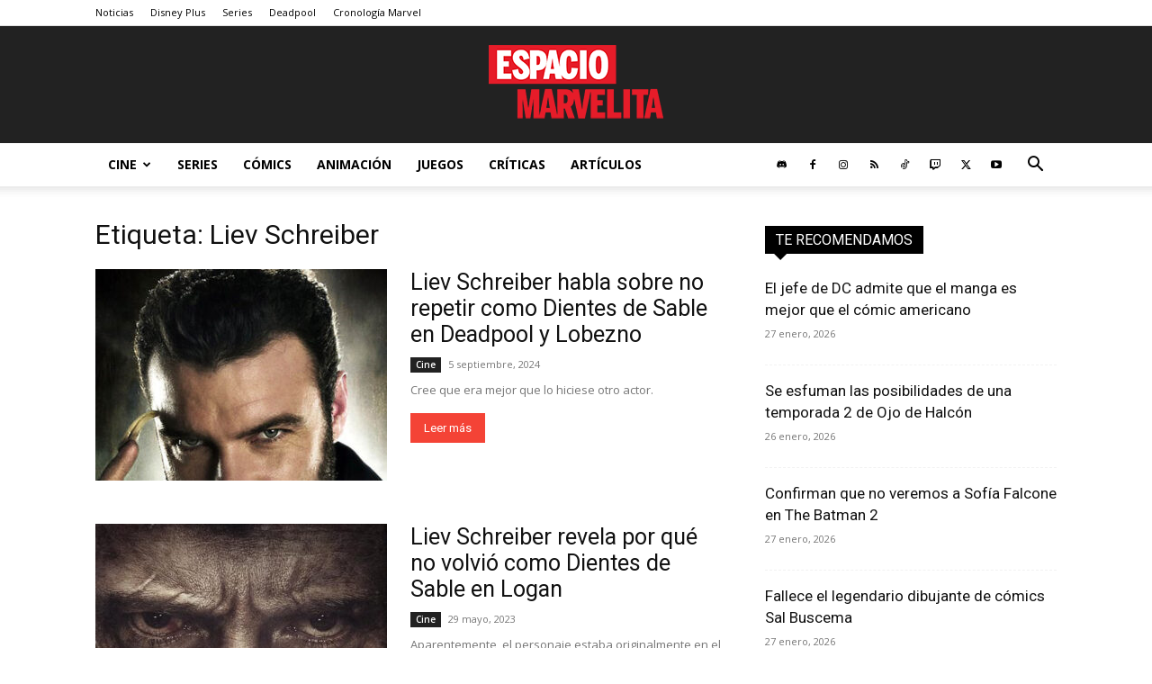

--- FILE ---
content_type: text/css; charset=utf-8
request_url: https://www.espaciomarvelita.com/wp-content/themes/Newspaper-child/style.css
body_size: -134
content:
/*
Theme Name: 	Newspaper Child
Theme URI: 		http://tagdiv.com
Description: 	Premium WordPress template, clean and easy to use.
Version: 		12.7.4
Author: 		tagDiv
Author URI: 	http://themeforest.net/user/tagDiv/portfolio
Template:       Newspaper
License:
License URI:
Text Domain:    Newspaper-child
Tags:black, white, one-column, two-columns, fixed-layout


-------------------------------------
Table of content:
-------------------------------------
1.  Variables
2.  Mixin
3.  Normalize
4.  Theme Grid
5.  Header
6.  Typography
7.  Modules
8.  Post and Page
      8.1 Page
      8.2 Post template
      8.3 Comments
      8.4 Gutenberg
      8.5 Galleries
9. Misc
10. Footer

   _ _
  | \ | ___  _ _ _  ___ ___  ___  ___  ___  _ _
  |   |/ ._>| | | |<_-<| . \<_> || . \/ ._>| '_>
  |_\_|\___.|__/_/ /__/|  _/<___||  _/\___.|_|
                       |_|       |_|
    ~ tagDiv 2021 ~

  Thanks for using our theme !
  Our portfolio is here: http://tagdiv.com

*/
/*  ----------------------------------------------------------------------------
    responsive settings
*/
/* responsive landscape tablet */
/* responsive portrait tablet */
/* responsive portrait phone */